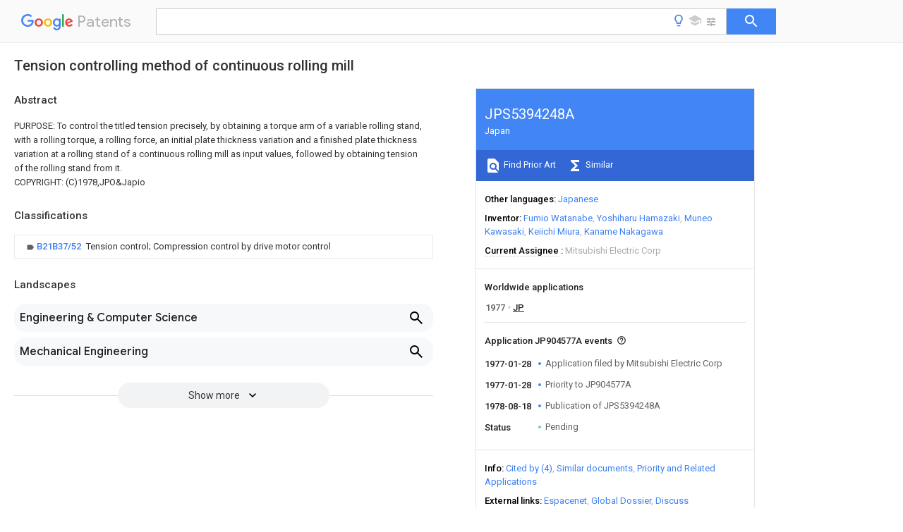

--- FILE ---
content_type: text/html
request_url: https://patents.google.com/patent/JPS5394248A/en
body_size: 7157
content:
<!DOCTYPE html>
<html lang="en">
  <head>
    <title>JPS5394248A - Tension controlling method of continuous rolling mill 
      - Google Patents</title>

    <meta name="viewport" content="width=device-width, initial-scale=1">
    <meta charset="UTF-8">
    <meta name="referrer" content="origin-when-crossorigin">
    <link rel="canonical" href="https://patents.google.com/patent/JPS5394248A/en">
    <meta name="description" content="
     PURPOSE: To control the titled tension precisely, by obtaining a torque arm of a variable rolling stand, with a rolling torque, a rolling force, an initial plate thickness variation and a finished plate thickness variation at a rolling stand of a continuous rolling mill as input values, followed by obtaining tension of the rolling stand from it. 
     COPYRIGHT: (C)1978,JPO&amp;Japio 
   
   ">
    <meta name="DC.type" content="patent">
    <meta name="DC.title" content="Tension controlling method of continuous rolling mill 
     ">
    <meta name="DC.date" content="1977-01-28" scheme="dateSubmitted">
    <meta name="DC.description" content="
     PURPOSE: To control the titled tension precisely, by obtaining a torque arm of a variable rolling stand, with a rolling torque, a rolling force, an initial plate thickness variation and a finished plate thickness variation at a rolling stand of a continuous rolling mill as input values, followed by obtaining tension of the rolling stand from it. 
     COPYRIGHT: (C)1978,JPO&amp;Japio 
   
   ">
    <meta name="citation_patent_application_number" content="US:9/045,77A">
    <meta name="citation_patent_publication_number" content="JP:S5394248:A">
    <meta name="DC.date" content="1978-08-18">
    <meta name="DC.contributor" content="Fumio Watanabe" scheme="inventor">
    <meta name="DC.contributor" content="Yoshiharu Hamazaki" scheme="inventor">
    <meta name="DC.contributor" content="Muneo Kawasaki" scheme="inventor">
    <meta name="DC.contributor" content="Keiichi Miura" scheme="inventor">
    <meta name="DC.contributor" content="Kaname Nakagawa" scheme="inventor">
    <meta name="DC.contributor" content="Mitsubishi Electric Corp" scheme="assignee">
    <link rel="stylesheet" href="https://fonts.googleapis.com/css?family=Roboto:400,400italic,500,500italic,700">
    <link rel="stylesheet" href="https://fonts.googleapis.com/css?family=Product+Sans">
    <link rel="stylesheet" href="https://fonts.googleapis.com/css2?family=Google+Sans:wght@400;500;700">

    <style>
      
      #gb { top: 15px; left: auto; right: 0; width: auto; min-width: 135px !important; }   
      body { transition: none; }
    </style>
    <script></script>

    <script>
      window.version = 'patent-search.search_20250707_RC00';

      function sendFeedback() {
        userfeedback.api.startFeedback({
          'productId': '713680',
          'bucket': 'patent-search-web',
          'productVersion': window.version,
        });
      }

      window.experiments = {};
      window.experiments.patentCountries = "ae,ag,al,am,ao,ap,ar,at,au,aw,az,ba,bb,bd,be,bf,bg,bh,bj,bn,bo,br,bw,bx,by,bz,ca,cf,cg,ch,ci,cl,cm,cn,co,cr,cs,cu,cy,cz,dd,de,dj,dk,dm,do,dz,ea,ec,ee,eg,em,ep,es,fi,fr,ga,gb,gc,gd,ge,gh,gm,gn,gq,gr,gt,gw,hk,hn,hr,hu,ib,id,ie,il,in,ir,is,it,jo,jp,ke,kg,kh,km,kn,kp,kr,kw,kz,la,lc,li,lk,lr,ls,lt,lu,lv,ly,ma,mc,md,me,mg,mk,ml,mn,mo,mr,mt,mw,mx,my,mz,na,ne,ng,ni,nl,no,nz,oa,om,pa,pe,pg,ph,pl,pt,py,qa,ro,rs,ru,rw,sa,sc,sd,se,sg,si,sk,sl,sm,sn,st,su,sv,sy,sz,td,tg,th,tj,tm,tn,tr,tt,tw,tz,ua,ug,us,uy,uz,vc,ve,vn,wo,yu,za,zm,zw";
      
      
      window.experiments.keywordWizard = true;
      
      
      
      window.experiments.definitions = true;
      window.experiments.plogs = true;

      window.Polymer = {
        dom: 'shady',
        lazyRegister: true,
      };
    </script>

    <script src="//www.gstatic.com/patent-search/frontend/patent-search.search_20250707_RC00/scs/compiled_dir/webcomponentsjs/webcomponents-lite.min.js"></script>
    <link rel="import" href="//www.gstatic.com/patent-search/frontend/patent-search.search_20250707_RC00/scs/compiled_dir/search-app-vulcanized.html">
  </head>
  <body unresolved>
    
    
    <script></script>
    <script src="//www.gstatic.com/patent-search/frontend/patent-search.search_20250707_RC00/scs/compiled_dir/search-app-vulcanized.js"></script>
    <search-app>
      
      

      <article class="result" itemscope itemtype="http://schema.org/ScholarlyArticle">
  <h1 itemprop="pageTitle">JPS5394248A - Tension controlling method of continuous rolling mill 
      - Google Patents</h1>
  <span itemprop="title">Tension controlling method of continuous rolling mill 
     </span>

  <meta itemprop="type" content="patent">
  
  <h2>Info</h2>

  <dl>
    <dt>Publication number</dt>
    <dd itemprop="publicationNumber">JPS5394248A</dd>
    <meta itemprop="numberWithoutCodes" content="S5394248">
    <meta itemprop="kindCode" content="A">
    <meta itemprop="publicationDescription" content="Published unexamined patent application">
    <span>JPS5394248A</span>
    <span>JP904577A</span>
    <span>JP904577A</span>
    <span>JPS5394248A</span>
    <span>JP S5394248 A</span>
    <span>JPS5394248 A</span>
    <span>JP S5394248A</span>
    <span>JP 904577 A</span>
    <span>JP904577 A</span>
    <span>JP 904577A</span>
    <span>JP 904577 A</span>
    <span>JP904577 A</span>
    <span>JP 904577A</span>
    <span>JP S5394248 A</span>
    <span>JPS5394248 A</span>
    <span>JP S5394248A</span>

    <dt>Authority</dt>
    <dd itemprop="countryCode">JP</dd>
    <dd itemprop="countryName">Japan</dd>

    <dt>Prior art keywords</dt>
    <dd itemprop="priorArtKeywords" repeat>rolling</dd>
    <dd itemprop="priorArtKeywords" repeat>rolling mill</dd>
    <dd itemprop="priorArtKeywords" repeat>continuous rolling</dd>
    <dd itemprop="priorArtKeywords" repeat>controlling method</dd>
    <dd itemprop="priorArtKeywords" repeat>tension controlling</dd>

    <dt>Prior art date</dt>
    <dd><time itemprop="priorArtDate" datetime="1977-01-28">1977-01-28</time></dd>

    <dt>Legal status (The legal status is an assumption and is not a legal conclusion. Google has not performed a legal analysis and makes no representation as to the accuracy of the status listed.)</dt>
    <dd itemprop="legalStatusIfi" itemscope>
      <span itemprop="status">Pending</span>
    </dd>
  </dl>

  <dt>Application number</dt>
  <dd itemprop="applicationNumber">JP904577A</dd>

  <dt>Other languages</dt>
  <dd itemprop="otherLanguages" itemscope repeat>
    <a href="/patent/JPS5394248A/ja">
      <span itemprop="name">Japanese</span> (<span itemprop="code">ja</span>)
    </a>
  </dd>

  

  <dt>Inventor</dt>
  <dd itemprop="inventor" repeat>Fumio Watanabe</dd>
  <dd itemprop="inventor" repeat>Yoshiharu Hamazaki</dd>
  <dd itemprop="inventor" repeat>Muneo Kawasaki</dd>
  <dd itemprop="inventor" repeat>Keiichi Miura</dd>
  <dd itemprop="inventor" repeat>Kaname Nakagawa</dd>

  <dt>Current Assignee (The listed assignees may be inaccurate. Google has not performed a legal analysis and makes no representation or warranty as to the accuracy of the list.)</dt>
  <dd itemprop="assigneeCurrent" repeat>
    Mitsubishi Electric Corp
  </dd>

  <dt>Original Assignee</dt>
  <dd itemprop="assigneeOriginal" repeat>Mitsubishi Electric Corp</dd>

  <dt>Priority date (The priority date is an assumption and is not a legal conclusion. Google has not performed a legal analysis and makes no representation as to the accuracy of the date listed.)</dt>
  <dd><time itemprop="priorityDate" datetime="1977-01-28">1977-01-28</time></dd>

  <dt>Filing date</dt>
  <dd><time itemprop="filingDate" datetime="1977-01-28">1977-01-28</time></dd>

  <dt>Publication date</dt>
  <dd><time itemprop="publicationDate" datetime="1978-08-18">1978-08-18</time></dd>

  
  <dd itemprop="events" itemscope repeat>
    <time itemprop="date" datetime="1977-01-28">1977-01-28</time>
    <span itemprop="title">Application filed by Mitsubishi Electric Corp</span>
    <span itemprop="type">filed</span>
    <span itemprop="critical" content="true" bool>Critical</span>
    
    
    
    <span itemprop="assigneeSearch">Mitsubishi Electric Corp</span>
  </dd>
  <dd itemprop="events" itemscope repeat>
    <time itemprop="date" datetime="1977-01-28">1977-01-28</time>
    <span itemprop="title">Priority to JP904577A</span>
    <span itemprop="type">priority</span>
    <span itemprop="critical" content="true" bool>Critical</span>
    
    
    <span itemprop="documentId">patent/JPS5394248A/en</span>
    
  </dd>
  <dd itemprop="events" itemscope repeat>
    <time itemprop="date" datetime="1978-08-18">1978-08-18</time>
    <span itemprop="title">Publication of JPS5394248A</span>
    <span itemprop="type">publication</span>
    <span itemprop="critical" content="true" bool>Critical</span>
    
    
    <span itemprop="documentId">patent/JPS5394248A/en</span>
    
  </dd>
  <dd itemprop="events" itemscope repeat>
    <time itemprop="date">Status</time>
    <span itemprop="title">Pending</span>
    <span itemprop="type">legal-status</span>
    <span itemprop="critical" content="true" bool>Critical</span>
    <span itemprop="current" content="true" bool>Current</span>
    
    
    
  </dd>

  <h2>Links</h2>
  <ul>
    

    <li itemprop="links" itemscope repeat>
        <meta itemprop="id" content="espacenetLink">
        <a href="https://worldwide.espacenet.com/publicationDetails/biblio?CC=JP&amp;NR=S5394248A&amp;KC=A&amp;FT=D" itemprop="url" target="_blank"><span itemprop="text">Espacenet</span></a>
      </li>
      

    

    <li itemprop="links" itemscope repeat>
      <meta itemprop="id" content="globalDossierLink">
      <a href="https://globaldossier.uspto.gov/result/application/JP/904577/1" itemprop="url" target="_blank"><span itemprop="text">Global Dossier</span></a>
    </li>

    

      

      

      
      <li itemprop="links" itemscope repeat>
        <meta itemprop="id" content="stackexchangeLink">
        <a href="https://patents.stackexchange.com/questions/tagged/JPS5394248A" itemprop="url"><span itemprop="text">Discuss</span></a>
      </li>
  </ul>

  

  

  <section>
    <h2>Classifications</h2>
    <ul>
      <li>
        <ul itemprop="classifications" itemscope repeat>
          <li itemprop="classifications" itemscope repeat>
            <span itemprop="Code">B</span>&mdash;<span itemprop="Description">PERFORMING OPERATIONS; TRANSPORTING</span>
            <meta itemprop="IsCPC" content="true">
          </li>
          <li itemprop="classifications" itemscope repeat>
            <span itemprop="Code">B21</span>&mdash;<span itemprop="Description">MECHANICAL METAL-WORKING WITHOUT ESSENTIALLY REMOVING MATERIAL; PUNCHING METAL</span>
            <meta itemprop="IsCPC" content="true">
          </li>
          <li itemprop="classifications" itemscope repeat>
            <span itemprop="Code">B21B</span>&mdash;<span itemprop="Description">ROLLING OF METAL</span>
            <meta itemprop="IsCPC" content="true">
          </li>
          <li itemprop="classifications" itemscope repeat>
            <span itemprop="Code">B21B37/00</span>&mdash;<span itemprop="Description">Control devices or methods specially adapted for metal-rolling mills or the work produced thereby</span>
            <meta itemprop="IsCPC" content="true">
          </li>
          <li itemprop="classifications" itemscope repeat>
            <span itemprop="Code">B21B37/48</span>&mdash;<span itemprop="Description">Tension control; Compression control</span>
            <meta itemprop="IsCPC" content="true">
          </li>
          <li itemprop="classifications" itemscope repeat>
            <span itemprop="Code">B21B37/52</span>&mdash;<span itemprop="Description">Tension control; Compression control by drive motor control</span>
            <meta itemprop="Leaf" content="true"><meta itemprop="FirstCode" content="true"><meta itemprop="IsCPC" content="true">
          </li>
        </ul>
      </li>
    </ul>
  </section>

  

  

  

  <section>
    <h2>Landscapes</h2>
    <ul>
      <li itemprop="landscapes" itemscope repeat>
        <span itemprop="name">Engineering &amp; Computer Science</span>
        (<span itemprop="type">AREA</span>)
      </li>
      <li itemprop="landscapes" itemscope repeat>
        <span itemprop="name">Mechanical Engineering</span>
        (<span itemprop="type">AREA</span>)
      </li>
      <li itemprop="landscapes" itemscope repeat>
        <span itemprop="name">Control Of Velocity Or Acceleration</span>
        (<span itemprop="type">AREA</span>)
      </li>
      <li itemprop="landscapes" itemscope repeat>
        <span itemprop="name">Control Of Metal Rolling</span>
        (<span itemprop="type">AREA</span>)
      </li>
    </ul>
  </section>


  <section itemprop="abstract" itemscope>
    <h2>Abstract</h2>
    
    <div itemprop="content" html><abstract mxw-id="PA39825833" lang="EN" load-source="paj">
    <div class="abstract">PURPOSE: To control the titled tension precisely, by obtaining a torque arm of a variable rolling stand, with a rolling torque, a rolling force, an initial plate thickness variation and a finished plate thickness variation at a rolling stand of a continuous rolling mill as input values, followed by obtaining tension of the rolling stand from it.</div>
    <div class="abstract">COPYRIGHT: (C)1978,JPO&amp;Japio</div>
  </abstract>
  </div>
  </section>

  

  

  <section itemprop="application" itemscope>

    <section itemprop="metadata" itemscope>
      <span itemprop="applicationNumber">JP904577A</span>
      <span itemprop="priorityDate">1977-01-28</span>
      <span itemprop="filingDate">1977-01-28</span>
      <span itemprop="title">Tension controlling method of continuous rolling mill 
     </span>
      <span itemprop="ifiStatus">Pending</span>
      
      <a href="/patent/JPS5394248A/en">
        <span itemprop="representativePublication">JPS5394248A</span>
        (<span itemprop="primaryLanguage">en</span>)
      </a>
    </section>

    <h2>Priority Applications (1)</h2>
    <table>
      <thead>
        <tr>
          <th>Application Number</th>
          <th>Priority Date</th>
          <th>Filing Date</th>
          <th>Title</th>
        </tr>
      </thead>
      <tbody>
        <tr itemprop="priorityApps" itemscope repeat>
          <td>
            <span itemprop="applicationNumber">JP904577A</span>
            
            <a href="/patent/JPS5394248A/en">
              <span itemprop="representativePublication">JPS5394248A</span>
                (<span itemprop="primaryLanguage">en</span>)
            </a>
          </td>
          <td itemprop="priorityDate">1977-01-28</td>
          <td itemprop="filingDate">1977-01-28</td>
          <td itemprop="title">Tension controlling method of continuous rolling mill 
     </td>
        </tr>
      </tbody>
    </table>

    <h2>Applications Claiming Priority (1)</h2>
    <table>
      <thead>
        <tr>
          <th>Application Number</th>
          <th>Priority Date</th>
          <th>Filing Date</th>
          <th>Title</th>
        </tr>
      </thead>
      <tbody>
        <tr itemprop="appsClaimingPriority" itemscope repeat>
          <td>
            <span itemprop="applicationNumber">JP904577A</span>
            <a href="/patent/JPS5394248A/en">
              <span itemprop="representativePublication">JPS5394248A</span>
                (<span itemprop="primaryLanguage">en</span>)
            </a>
          </td>
          <td itemprop="priorityDate">1977-01-28</td>
          <td itemprop="filingDate">1977-01-28</td>
          <td itemprop="title">Tension controlling method of continuous rolling mill 
     </td>
        </tr>
      </tbody>
    </table>

    

    

    <h2>Publications (1)</h2>
    <table>
      <thead>
        <tr>
          <th>Publication Number</th>
          <th>Publication Date</th>
        </tr>
      </thead>
      <tbody>
        <tr itemprop="pubs" itemscope repeat>
          <td>
            <span itemprop="publicationNumber">JPS5394248A</span>
            
            <span itemprop="thisPatent">true</span>
            <a href="/patent/JPS5394248A/en">
              JPS5394248A
              (<span itemprop="primaryLanguage">en</span>)
            </a>
          </td>
          <td itemprop="publicationDate">1978-08-18</td>
        </tr>
      </tbody>
    </table>

  </section>

  <section itemprop="family" itemscope>
    <h1>Family</h1>
    <h2>ID=11709663</h2>

    <h2>Family Applications (1)</h2>
    <table>
      <thead>
        <tr>
          <th>Application Number</th>
          <th>Title</th>
          <th>Priority Date</th>
          <th>Filing Date</th>
        </tr>
      </thead>
      <tbody>
        <tr itemprop="applications" itemscope repeat>
          <td>
            <span itemprop="applicationNumber">JP904577A</span>
            <span itemprop="ifiStatus">Pending</span>
            
            <a href="/patent/JPS5394248A/en">
              <span itemprop="representativePublication">JPS5394248A</span>
                (<span itemprop="primaryLanguage">en</span>)
            </a>
          </td>
          <td itemprop="priorityDate">1977-01-28</td>
          <td itemprop="filingDate">1977-01-28</td>
          <td itemprop="title">Tension controlling method of continuous rolling mill 
     </td>
        </tr>
      </tbody>
    </table>

    

    

    <h2>Country Status (1)</h2>
    <table>
      <thead>
        <tr>
          <th>Country</th>
          <th>Link</th>
        </tr>
      </thead>
      <tbody>
        <tr itemprop="countryStatus" itemscope repeat>
          <td>
            <span itemprop="countryCode">JP</span>
            (<span itemprop="num">1</span>)
            <meta itemprop="thisCountry" content="true">
          </td>
          <td>
            <a href="/patent/JPS5394248A/en">
              <span itemprop="representativePublication">JPS5394248A</span>
              (<span itemprop="primaryLanguage">en</span>)
            </a>
          </td>
        </tr>
      </tbody>
    </table>

    <h2>Cited By (4)</h2>
    <table>
      <caption>* Cited by examiner, † Cited by third party</caption>
      <thead>
        <tr>
          <th>Publication number</th>
          <th>Priority date</th>
          <th>Publication date</th>
          <th>Assignee</th>
          <th>Title</th>
        </tr>
      </thead>
      <tbody>
        <tr itemprop="forwardReferencesOrig" itemscope repeat>
          <td>
            <a href="/patent/JPS5626619A/en">
              <span itemprop="publicationNumber">JPS5626619A</span>
              (<span itemprop="primaryLanguage">en</span>)
            </a>
            <span itemprop="examinerCited">*</span>
            
          </td>
          <td itemprop="priorityDate">1979-08-11</td>
          <td itemprop="publicationDate">1981-03-14</td>
          <td><span itemprop="assigneeOriginal">Mitsubishi Electric Corp</span></td>
          <td itemprop="title">Detecting method for tension in continuous rolling mill 
       </td>
        </tr>
        <tr itemprop="forwardReferencesOrig" itemscope repeat>
          <td>
            <a href="/patent/JPS5626618A/en">
              <span itemprop="publicationNumber">JPS5626618A</span>
              (<span itemprop="primaryLanguage">en</span>)
            </a>
            <span itemprop="examinerCited">*</span>
            
          </td>
          <td itemprop="priorityDate">1979-08-11</td>
          <td itemprop="publicationDate">1981-03-14</td>
          <td><span itemprop="assigneeOriginal">Mitsubishi Electric Corp</span></td>
          <td itemprop="title">Detecting method for interstand tension in continuous rolling work 
       </td>
        </tr>
        <tr itemprop="forwardReferencesOrig" itemscope repeat>
          <td>
            <a href="/patent/JPS5916623A/en">
              <span itemprop="publicationNumber">JPS5916623A</span>
              (<span itemprop="primaryLanguage">en</span>)
            </a>
            <span itemprop="examinerCited">*</span>
            
          </td>
          <td itemprop="priorityDate">1982-07-16</td>
          <td itemprop="publicationDate">1984-01-27</td>
          <td><span itemprop="assigneeOriginal">Nippon Kokan Kk &lt;Nkk&gt;</span></td>
          <td itemprop="title">Method for estimating material tension of continuous rolling mill 
       </td>
        </tr>
        <tr itemprop="forwardReferencesOrig" itemscope repeat>
          <td>
            <a href="/patent/CN104226727A/en">
              <span itemprop="publicationNumber">CN104226727A</span>
              (<span itemprop="primaryLanguage">en</span>)
            </a>
            <span itemprop="examinerCited">*</span>
            
          </td>
          <td itemprop="priorityDate">2014-09-26</td>
          <td itemprop="publicationDate">2014-12-24</td>
          <td><span itemprop="assigneeOriginal">武汉钢铁(集团)公司</span></td>
          <td itemprop="title">Control method of coefficient-variable uncoiler 
       </td>
        </tr>
      </tbody>
    </table>

    

    

    

    <ul>
      <li itemprop="applicationsByYear" itemscope repeat>
        <span itemprop="year">1977</span>
        <ul>
          <li itemprop="application" itemscope repeat>
            <span itemprop="filingDate">1977-01-28</span>
            <span itemprop="countryCode">JP</span>
            <span itemprop="applicationNumber">JP904577A</span>
            <a href="/patent/JPS5394248A/en"><span itemprop="documentId">patent/JPS5394248A/en</span></a>
            <span itemprop="legalStatusCat">active</span>
            <span itemprop="legalStatus">Pending</span>
            <span itemprop="thisApp" content="true" bool></span>
          </li>
        </ul>
      </li>
    </ul>

    </section>

  

  

  <h2>Cited By (4)</h2>
  <table>
    <caption>* Cited by examiner, † Cited by third party</caption>
    <thead>
      <tr>
        <th>Publication number</th>
        <th>Priority date</th>
        <th>Publication date</th>
        <th>Assignee</th>
        <th>Title</th>
      </tr>
    </thead>
    <tbody>
      <tr itemprop="forwardReferences" itemscope repeat>
        <td>
          <a href="/patent/JPS5626619A/en">
            <span itemprop="publicationNumber">JPS5626619A</span>
            (<span itemprop="primaryLanguage">en</span>)
          </a>
          <span itemprop="examinerCited">*</span>
          
        </td>
        <td itemprop="priorityDate">1979-08-11</td>
        <td itemprop="publicationDate">1981-03-14</td>
        <td><span itemprop="assigneeOriginal">Mitsubishi Electric Corp</span></td>
        <td itemprop="title">Detecting method for tension in continuous rolling mill 
       </td>
      </tr>
      <tr itemprop="forwardReferences" itemscope repeat>
        <td>
          <a href="/patent/JPS5626618A/en">
            <span itemprop="publicationNumber">JPS5626618A</span>
            (<span itemprop="primaryLanguage">en</span>)
          </a>
          <span itemprop="examinerCited">*</span>
          
        </td>
        <td itemprop="priorityDate">1979-08-11</td>
        <td itemprop="publicationDate">1981-03-14</td>
        <td><span itemprop="assigneeOriginal">Mitsubishi Electric Corp</span></td>
        <td itemprop="title">Detecting method for interstand tension in continuous rolling work 
       </td>
      </tr>
      <tr itemprop="forwardReferences" itemscope repeat>
        <td>
          <a href="/patent/JPS5916623A/en">
            <span itemprop="publicationNumber">JPS5916623A</span>
            (<span itemprop="primaryLanguage">en</span>)
          </a>
          <span itemprop="examinerCited">*</span>
          
        </td>
        <td itemprop="priorityDate">1982-07-16</td>
        <td itemprop="publicationDate">1984-01-27</td>
        <td><span itemprop="assigneeOriginal">Nippon Kokan Kk &lt;Nkk&gt;</span></td>
        <td itemprop="title">Method for estimating material tension of continuous rolling mill 
       </td>
      </tr>
      <tr itemprop="forwardReferences" itemscope repeat>
        <td>
          <a href="/patent/CN104226727A/en">
            <span itemprop="publicationNumber">CN104226727A</span>
            (<span itemprop="primaryLanguage">en</span>)
          </a>
          <span itemprop="examinerCited">*</span>
          
        </td>
        <td itemprop="priorityDate">2014-09-26</td>
        <td itemprop="publicationDate">2014-12-24</td>
        <td><span itemprop="assigneeOriginal">武汉钢铁(集团)公司</span></td>
        <td itemprop="title">Control method of coefficient-variable uncoiler 
       </td>
      </tr>
    </tbody>
  </table>

  

  <section>
    <h2>Similar Documents</h2>
    <table>
      <thead>
        <tr>
          <th>Publication</th>
          <th>Publication Date</th>
          <th>Title</th>
        </tr>
      </thead>
      <tbody>
        <tr itemprop="similarDocuments" itemscope repeat>
          <td>
            <meta itemprop="isPatent" content="true">
              <a href="/patent/JPS5394248A/en">
                <span itemprop="publicationNumber">JPS5394248A</span>
                (<span itemprop="primaryLanguage">en</span>)
              </a>
            
            
          </td>
          <td>
            <time itemprop="publicationDate" datetime="1978-08-18">1978-08-18</time>
            
            
          </td>
          <td itemprop="title">Tension controlling method of continuous rolling mill 
     </td>
        </tr>
        <tr itemprop="similarDocuments" itemscope repeat>
          <td>
            <meta itemprop="isPatent" content="true">
              <a href="/patent/JPS5413447A/en">
                <span itemprop="publicationNumber">JPS5413447A</span>
                (<span itemprop="primaryLanguage">en</span>)
              </a>
            
            
          </td>
          <td>
            <time itemprop="publicationDate" datetime="1979-01-31">1979-01-31</time>
            
            
          </td>
          <td itemprop="title">Controlling method for sheet crown 
     </td>
        </tr>
        <tr itemprop="similarDocuments" itemscope repeat>
          <td>
            <meta itemprop="isPatent" content="true">
              <a href="/patent/JPS53108057A/en">
                <span itemprop="publicationNumber">JPS53108057A</span>
                (<span itemprop="primaryLanguage">en</span>)
              </a>
            
            
          </td>
          <td>
            <time itemprop="publicationDate" datetime="1978-09-20">1978-09-20</time>
            
            
          </td>
          <td itemprop="title">Method and apparatus for tension control in tandem rolling mill 
       </td>
        </tr>
        <tr itemprop="similarDocuments" itemscope repeat>
          <td>
            <meta itemprop="isPatent" content="true">
              <a href="/patent/JPS5414078A/en">
                <span itemprop="publicationNumber">JPS5414078A</span>
                (<span itemprop="primaryLanguage">en</span>)
              </a>
            
            
          </td>
          <td>
            <time itemprop="publicationDate" datetime="1979-02-01">1979-02-01</time>
            
            
          </td>
          <td itemprop="title">Control of stepless speed change press 
     </td>
        </tr>
        <tr itemprop="similarDocuments" itemscope repeat>
          <td>
            <meta itemprop="isPatent" content="true">
              <a href="/patent/JPS53146958A/en">
                <span itemprop="publicationNumber">JPS53146958A</span>
                (<span itemprop="primaryLanguage">en</span>)
              </a>
            
            
          </td>
          <td>
            <time itemprop="publicationDate" datetime="1978-12-21">1978-12-21</time>
            
            
          </td>
          <td itemprop="title">Rolling method of steel material at high area reduction 
     </td>
        </tr>
        <tr itemprop="similarDocuments" itemscope repeat>
          <td>
            <meta itemprop="isPatent" content="true">
              <a href="/patent/JPS536221A/en">
                <span itemprop="publicationNumber">JPS536221A</span>
                (<span itemprop="primaryLanguage">en</span>)
              </a>
            
            
          </td>
          <td>
            <time itemprop="publicationDate" datetime="1978-01-20">1978-01-20</time>
            
            
          </td>
          <td itemprop="title">Production of pc steel wire or rod 
     </td>
        </tr>
        <tr itemprop="similarDocuments" itemscope repeat>
          <td>
            <meta itemprop="isPatent" content="true">
              <a href="/patent/JPS5418417A/en">
                <span itemprop="publicationNumber">JPS5418417A</span>
                (<span itemprop="primaryLanguage">en</span>)
              </a>
            
            
          </td>
          <td>
            <time itemprop="publicationDate" datetime="1979-02-10">1979-02-10</time>
            
            
          </td>
          <td itemprop="title">Manufacture of high rensile steel plate with little rolling anisotropy 
     </td>
        </tr>
        <tr itemprop="similarDocuments" itemscope repeat>
          <td>
            <meta itemprop="isPatent" content="true">
              <a href="/patent/JPS53131260A/en">
                <span itemprop="publicationNumber">JPS53131260A</span>
                (<span itemprop="primaryLanguage">en</span>)
              </a>
            
            
          </td>
          <td>
            <time itemprop="publicationDate" datetime="1978-11-15">1978-11-15</time>
            
            
          </td>
          <td itemprop="title">Continuous rolling control unit 
       </td>
        </tr>
        <tr itemprop="similarDocuments" itemscope repeat>
          <td>
            <meta itemprop="isPatent" content="true">
              <a href="/patent/JPS5413446A/en">
                <span itemprop="publicationNumber">JPS5413446A</span>
                (<span itemprop="primaryLanguage">en</span>)
              </a>
            
            
          </td>
          <td>
            <time itemprop="publicationDate" datetime="1979-01-31">1979-01-31</time>
            
            
          </td>
          <td itemprop="title">Controlling method for sheet crown in rolling mill 
     </td>
        </tr>
        <tr itemprop="similarDocuments" itemscope repeat>
          <td>
            <meta itemprop="isPatent" content="true">
              <a href="/patent/JPS53108862A/en">
                <span itemprop="publicationNumber">JPS53108862A</span>
                (<span itemprop="primaryLanguage">en</span>)
              </a>
            
            
          </td>
          <td>
            <time itemprop="publicationDate" datetime="1978-09-22">1978-09-22</time>
            
            
          </td>
          <td itemprop="title">Controlling method for plate crown of strip or the like 
     </td>
        </tr>
        <tr itemprop="similarDocuments" itemscope repeat>
          <td>
            <meta itemprop="isPatent" content="true">
              <a href="/patent/JPS53108863A/en">
                <span itemprop="publicationNumber">JPS53108863A</span>
                (<span itemprop="primaryLanguage">en</span>)
              </a>
            
            
          </td>
          <td>
            <time itemprop="publicationDate" datetime="1978-09-22">1978-09-22</time>
            
            
          </td>
          <td itemprop="title">Controlling method for plate crown of strip or the like 
     </td>
        </tr>
        <tr itemprop="similarDocuments" itemscope repeat>
          <td>
            <meta itemprop="isPatent" content="true">
              <a href="/patent/JPS53101414A/en">
                <span itemprop="publicationNumber">JPS53101414A</span>
                (<span itemprop="primaryLanguage">en</span>)
              </a>
            
            
          </td>
          <td>
            <time itemprop="publicationDate" datetime="1978-09-04">1978-09-04</time>
            
            
          </td>
          <td itemprop="title">Electronic musical instrument 
     </td>
        </tr>
        <tr itemprop="similarDocuments" itemscope repeat>
          <td>
            <meta itemprop="isPatent" content="true">
              <a href="/patent/JPS53130260A/en">
                <span itemprop="publicationNumber">JPS53130260A</span>
                (<span itemprop="primaryLanguage">en</span>)
              </a>
            
            
          </td>
          <td>
            <time itemprop="publicationDate" datetime="1978-11-14">1978-11-14</time>
            
            
          </td>
          <td itemprop="title">Controlling method for shape of rolled metal 
     </td>
        </tr>
        <tr itemprop="similarDocuments" itemscope repeat>
          <td>
            <meta itemprop="isPatent" content="true">
              <a href="/patent/JPS5426266A/en">
                <span itemprop="publicationNumber">JPS5426266A</span>
                (<span itemprop="primaryLanguage">en</span>)
              </a>
            
            
          </td>
          <td>
            <time itemprop="publicationDate" datetime="1979-02-27">1979-02-27</time>
            
            
          </td>
          <td itemprop="title">Automatic sheet gauge controlling method for rolling mill 
       </td>
        </tr>
        <tr itemprop="similarDocuments" itemscope repeat>
          <td>
            <meta itemprop="isPatent" content="true">
              <a href="/patent/JPS53108867A/en">
                <span itemprop="publicationNumber">JPS53108867A</span>
                (<span itemprop="primaryLanguage">en</span>)
              </a>
            
            
          </td>
          <td>
            <time itemprop="publicationDate" datetime="1978-09-22">1978-09-22</time>
            
            
          </td>
          <td itemprop="title">Controlling method for rolling mill 
     </td>
        </tr>
        <tr itemprop="similarDocuments" itemscope repeat>
          <td>
            <meta itemprop="isPatent" content="true">
              <a href="/patent/JPS53149157A/en">
                <span itemprop="publicationNumber">JPS53149157A</span>
                (<span itemprop="primaryLanguage">en</span>)
              </a>
            
            
          </td>
          <td>
            <time itemprop="publicationDate" datetime="1978-12-26">1978-12-26</time>
            
            
          </td>
          <td itemprop="title">Screw down method for hot finishing rolling 
     </td>
        </tr>
        <tr itemprop="similarDocuments" itemscope repeat>
          <td>
            <meta itemprop="isPatent" content="true">
              <a href="/patent/JPS51124767A/en">
                <span itemprop="publicationNumber">JPS51124767A</span>
                (<span itemprop="primaryLanguage">en</span>)
              </a>
            
            
          </td>
          <td>
            <time itemprop="publicationDate" datetime="1976-10-30">1976-10-30</time>
            
            
          </td>
          <td itemprop="title">A tapping screw and the preparation method 
       </td>
        </tr>
        <tr itemprop="similarDocuments" itemscope repeat>
          <td>
            <meta itemprop="isPatent" content="true">
              <a href="/patent/JPS542958A/en">
                <span itemprop="publicationNumber">JPS542958A</span>
                (<span itemprop="primaryLanguage">en</span>)
              </a>
            
            
          </td>
          <td>
            <time itemprop="publicationDate" datetime="1979-01-10">1979-01-10</time>
            
            
          </td>
          <td itemprop="title">Controlling method for tension 
     </td>
        </tr>
        <tr itemprop="similarDocuments" itemscope repeat>
          <td>
            <meta itemprop="isPatent" content="true">
              <a href="/patent/JPS5592216A/en">
                <span itemprop="publicationNumber">JPS5592216A</span>
                (<span itemprop="primaryLanguage">en</span>)
              </a>
            
            
          </td>
          <td>
            <time itemprop="publicationDate" datetime="1980-07-12">1980-07-12</time>
            
            
          </td>
          <td itemprop="title">Method and apparatus for controlling plate crown 
     </td>
        </tr>
        <tr itemprop="similarDocuments" itemscope repeat>
          <td>
            <meta itemprop="isPatent" content="true">
              <a href="/patent/JPS5431131A/en">
                <span itemprop="publicationNumber">JPS5431131A</span>
                (<span itemprop="primaryLanguage">en</span>)
              </a>
            
            
          </td>
          <td>
            <time itemprop="publicationDate" datetime="1979-03-07">1979-03-07</time>
            
            
          </td>
          <td itemprop="title">Apparatus for controlling engagement between sector gear and rack of steering gear 
     </td>
        </tr>
        <tr itemprop="similarDocuments" itemscope repeat>
          <td>
            <meta itemprop="isPatent" content="true">
              <a href="/patent/JPS5433250A/en">
                <span itemprop="publicationNumber">JPS5433250A</span>
                (<span itemprop="primaryLanguage">en</span>)
              </a>
            
            
          </td>
          <td>
            <time itemprop="publicationDate" datetime="1979-03-10">1979-03-10</time>
            
            
          </td>
          <td itemprop="title">Tension controller of tandem mills 
     </td>
        </tr>
        <tr itemprop="similarDocuments" itemscope repeat>
          <td>
            <meta itemprop="isPatent" content="true">
              <a href="/patent/JPS5395161A/en">
                <span itemprop="publicationNumber">JPS5395161A</span>
                (<span itemprop="primaryLanguage">en</span>)
              </a>
            
            
          </td>
          <td>
            <time itemprop="publicationDate" datetime="1978-08-19">1978-08-19</time>
            
            
          </td>
          <td itemprop="title">Controlling method for length of extension of rolled material 
     </td>
        </tr>
        <tr itemprop="similarDocuments" itemscope repeat>
          <td>
            <meta itemprop="isPatent" content="true">
              <a href="/patent/JPS53137386A/en">
                <span itemprop="publicationNumber">JPS53137386A</span>
                (<span itemprop="primaryLanguage">en</span>)
              </a>
            
            
          </td>
          <td>
            <time itemprop="publicationDate" datetime="1978-11-30">1978-11-30</time>
            
            
          </td>
          <td itemprop="title">Non-linear type controller 
       </td>
        </tr>
        <tr itemprop="similarDocuments" itemscope repeat>
          <td>
            <meta itemprop="isPatent" content="true">
              <a href="/patent/JPS5268669A/en">
                <span itemprop="publicationNumber">JPS5268669A</span>
                (<span itemprop="primaryLanguage">en</span>)
              </a>
            
            
          </td>
          <td>
            <time itemprop="publicationDate" datetime="1977-06-07">1977-06-07</time>
            
            
          </td>
          <td itemprop="title">Rolling-out tension controlling unit for sheetshape articles 
       </td>
        </tr>
        <tr itemprop="similarDocuments" itemscope repeat>
          <td>
            <meta itemprop="isPatent" content="true">
              <a href="/patent/JPS53108856A/en">
                <span itemprop="publicationNumber">JPS53108856A</span>
                (<span itemprop="primaryLanguage">en</span>)
              </a>
            
            
          </td>
          <td>
            <time itemprop="publicationDate" datetime="1978-09-22">1978-09-22</time>
            
            
          </td>
          <td itemprop="title">Controlling method for sahape and plate crown in rolling mill 
       </td>
        </tr>
      </tbody>
    </table>
  </section>

  

</article>

    </search-app>
    
    <script></script>
    <script type="text/javascript" src="//www.gstatic.com/feedback/api.js"></script>
    <script type="text/javascript" src="//www.gstatic.com/feedback/js/help/prod/service/lazy.min.js"></script>
    <script type="text/javascript">
      if (window.help && window.help.service) {
        helpApi = window.help.service.Lazy.create(0, {apiKey: 'AIzaSyDTEI_0tLX4varJ7bwK8aT-eOI5qr3BmyI', locale: 'en-US'});
        window.requestedSurveys = new Set();
        window.requestSurvey = function(triggerId) {
          if (window.requestedSurveys.has(triggerId)) {
            return;
          }
          window.requestedSurveys.add(triggerId);
          helpApi.requestSurvey({
            triggerId: triggerId,
            enableTestingMode: false,
            callback: (requestSurveyCallbackParam) => {
              if (!requestSurveyCallbackParam.surveyData) {
                return;
              }
              helpApi.presentSurvey({
                productData: {
                  productVersion: window.version,
                  customData: {
                    "experiments": "",
                  },
                },
                surveyData: requestSurveyCallbackParam.surveyData,
                colorScheme: 1,
                customZIndex: 10000,
              });
            }
          });
        };

        window.requestSurvey('YXTwAsvoW0kedxbuTdH0RArc9VhT');
      }
    </script>
    <script src="/sw/null_loader.js"></script>
  </body>
</html>


--- FILE ---
content_type: text/html; charset=UTF-8
request_url: https://feedback-pa.clients6.google.com/static/proxy.html?usegapi=1&jsh=m%3B%2F_%2Fscs%2Fabc-static%2F_%2Fjs%2Fk%3Dgapi.lb.en.2kN9-TZiXrM.O%2Fd%3D1%2Frs%3DAHpOoo_B4hu0FeWRuWHfxnZ3V0WubwN7Qw%2Fm%3D__features__
body_size: 78
content:
<!DOCTYPE html>
<html>
<head>
<title></title>
<meta http-equiv="X-UA-Compatible" content="IE=edge" />
<script type="text/javascript" nonce="Yn4J9lLRlmh04ibCL4hUQg">
  window['startup'] = function() {
    googleapis.server.init();
  };
</script>
<script type="text/javascript"
  src="https://apis.google.com/js/googleapis.proxy.js?onload=startup" async
  defer nonce="Yn4J9lLRlmh04ibCL4hUQg"></script>
</head>
<body>
</body>
</html>
